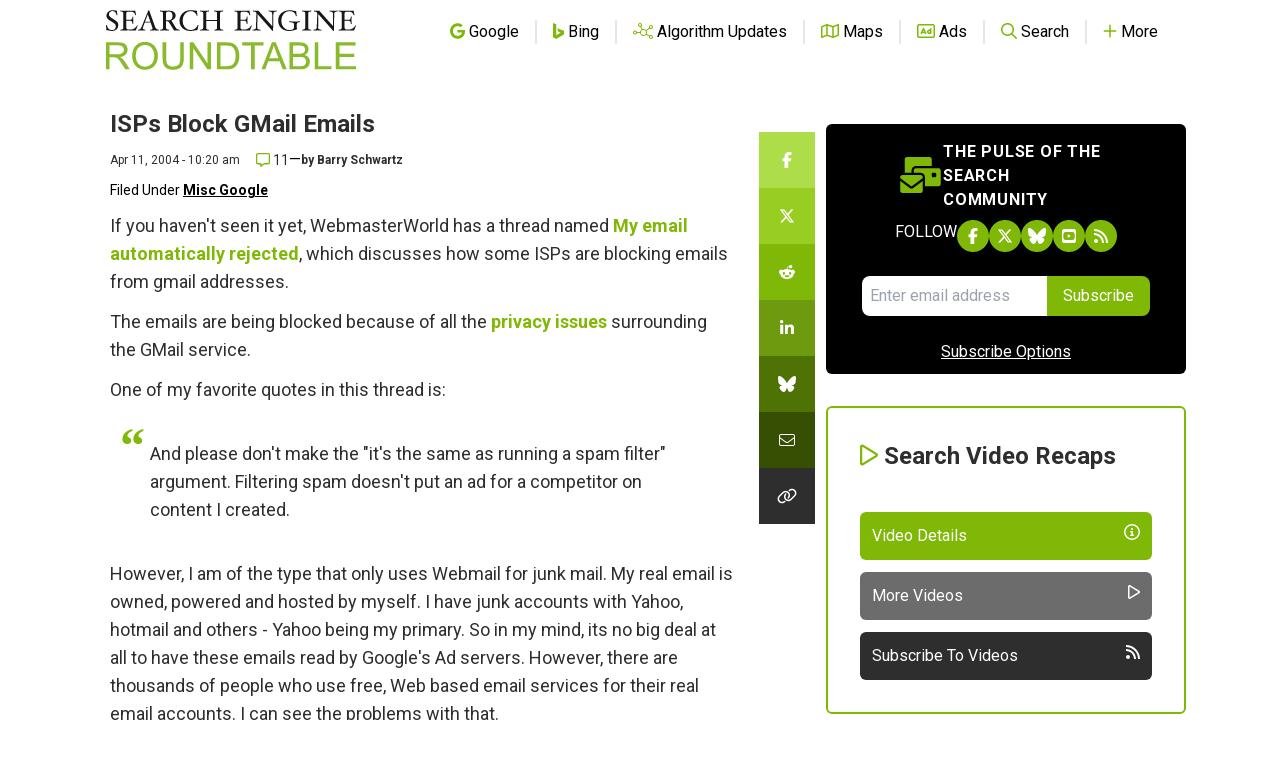

--- FILE ---
content_type: text/html; charset=utf-8
request_url: https://disqus.com/embed/comments/?base=default&f=seroundtable&t_u=https%3A%2F%2Fwww.seroundtable.com%2Farchives%2F000323.html&t_e=ISPs%20Block%20GMail%20Emails&t_d=%0A%20%20%20%20%20%20%20%20%20%20%20%20%20%20%20%20%20%20%20%20ISPs%20Block%20GMail%20Emails%0A%20%20%20%20%20%20%20%20%20%20%20%20%20%20%20%20&t_t=ISPs%20Block%20GMail%20Emails&s_o=default
body_size: 3754
content:
<!DOCTYPE html>

<html lang="en" dir="ltr" class="not-supported type-">

<head>
    <title>Disqus Comments</title>

    
    <meta name="viewport" content="width=device-width, initial-scale=1, maximum-scale=1, user-scalable=no">
    <meta http-equiv="X-UA-Compatible" content="IE=edge"/>

    <style>
        .alert--warning {
            border-radius: 3px;
            padding: 10px 15px;
            margin-bottom: 10px;
            background-color: #FFE070;
            color: #A47703;
        }

        .alert--warning a,
        .alert--warning a:hover,
        .alert--warning strong {
            color: #A47703;
            font-weight: bold;
        }

        .alert--error p,
        .alert--warning p {
            margin-top: 5px;
            margin-bottom: 5px;
        }
        
        </style>
    
    <style>
        
        html, body {
            overflow-y: auto;
            height: 100%;
        }
        

        #error {
            display: none;
        }

        .clearfix:after {
            content: "";
            display: block;
            height: 0;
            clear: both;
            visibility: hidden;
        }

        
    </style>

</head>
<body>
    

    
    <div id="error" class="alert--error">
        <p>We were unable to load Disqus. If you are a moderator please see our <a href="https://docs.disqus.com/help/83/"> troubleshooting guide</a>. </p>
    </div>

    
    <script type="text/json" id="disqus-forumData">{"session":{"canModerate":false,"audienceSyncVerified":false,"canReply":true,"mustVerify":false,"recaptchaPublicKey":"6LfHFZceAAAAAIuuLSZamKv3WEAGGTgqB_E7G7f3","mustVerifyEmail":false},"forum":{"aetBannerConfirmation":null,"founder":"251835","twitterName":"rustybrick","commentsLinkOne":"1 Comment","guidelines":null,"disableDisqusBrandingOnPolls":false,"commentsLinkZero":"0 Comments","disableDisqusBranding":false,"id":"seroundtable","createdAt":"2009-03-16T13:12:23.487613","category":"Tech","aetBannerEnabled":false,"aetBannerTitle":null,"raw_guidelines":null,"initialCommentCount":null,"votingType":0,"daysUnapproveNewUsers":null,"installCompleted":true,"moderatorBadgeText":null,"commentPolicyText":"We value your comments, but please no spam, no solicitations, no bigotry and no personal attacks!","aetEnabled":false,"channel":null,"sort":2,"description":null,"organizationHasBadges":true,"newPolicy":true,"raw_description":null,"customFont":null,"language":"en","adsReviewStatus":1,"commentsPlaceholderTextEmpty":null,"daysAlive":null,"forumCategory":{"date_added":"2016-01-28T01:54:31","id":8,"name":"Tech"},"linkColor":null,"colorScheme":"auto","pk":"100244","commentsPlaceholderTextPopulated":null,"permissions":{},"commentPolicyLink":"https://www.seroundtable.com/comment-policy.html","aetBannerDescription":null,"favicon":{"permalink":"https://disqus.com/api/forums/favicons/seroundtable.jpg","cache":"https://c.disquscdn.com/uploads/forums/10/244/favicon.png?1704128932"},"name":"Search Engine Roundtable","commentsLinkMultiple":"{num} Comments","settings":{"threadRatingsEnabled":false,"adsDRNativeEnabled":false,"behindClickEnabled":false,"disable3rdPartyTrackers":true,"adsVideoEnabled":false,"adsProductVideoEnabled":false,"adsPositionBottomEnabled":false,"ssoRequired":false,"contextualAiPollsEnabled":false,"unapproveLinks":false,"adsPositionRecommendationsEnabled":false,"adsEnabled":false,"adsProductLinksThumbnailsEnabled":false,"hasCustomAvatar":false,"organicDiscoveryEnabled":false,"adsProductDisplayEnabled":false,"adsProductLinksEnabled":false,"audienceSyncEnabled":false,"threadReactionsEnabled":false,"linkAffiliationEnabled":false,"adsPositionAiPollsEnabled":false,"disableSocialShare":false,"adsPositionTopEnabled":false,"adsProductStoriesEnabled":false,"sidebarEnabled":false,"adultContent":false,"allowAnonVotes":false,"gifPickerEnabled":true,"mustVerify":true,"badgesEnabled":false,"mustVerifyEmail":true,"allowAnonPost":false,"unapproveNewUsersEnabled":false,"mediaembedEnabled":true,"aiPollsEnabled":false,"userIdentityDisabled":false,"adsPositionPollEnabled":false,"discoveryLocked":false,"validateAllPosts":false,"adsSettingsLocked":false,"isVIP":false,"adsPositionInthreadEnabled":false},"organizationId":77221,"typeface":"auto","url":"http://www.seroundtable.com/","daysThreadAlive":null,"avatar":{"small":{"permalink":"https://disqus.com/api/forums/avatars/seroundtable.jpg?size=32","cache":"//a.disquscdn.com/1763052994/images/noavatar32.png"},"large":{"permalink":"https://disqus.com/api/forums/avatars/seroundtable.jpg?size=92","cache":"//a.disquscdn.com/1763052994/images/noavatar92.png"}},"signedUrl":"http://disq.us/?url=http%3A%2F%2Fwww.seroundtable.com%2F&key=XRkZSv-CoWQI-YNGOjZecw"}}</script>

    <div id="postCompatContainer"><div class="comment__wrapper"><div class="comment__name clearfix"><img class="comment__avatar" src="//a.disquscdn.com/1763052994/images/noavatar92.png" width="32" height="32" /><strong><a href="">Rakesh Kr singh</a></strong> &bull; 15 years ago
        </div><div class="comment__content"><p>Please suggest me how to block a sites <a href="http://disq.us/url?url=http%3A%2F%2Fwww.gmail.com%3AehjUZ_tdm3SLV2ooqcmtnBkbUzc&amp;cuid=100244" rel="nofollow noopener" target="_blank" title="www.gmail.com">www.gmail.com</a> and <a href="http://disq.us/url?url=http%3A%2F%2Fwww.orkut.com%3AsC3AvfKuLzUHMzIGYtgKtCX4mZc&amp;cuid=100244" rel="nofollow noopener" target="_blank" title="www.orkut.com">www.orkut.com</a> becoze i forget my password, anyone changed my passward in my orkut...........so pls do the needfull.........</p></div></div><div class="comment__wrapper"><div class="comment__name clearfix"><img class="comment__avatar" src="//a.disquscdn.com/1763052994/images/noavatar92.png" width="32" height="32" /><strong><a href="">Rakesh Kr singh</a></strong> &bull; 15 years ago
        </div><div class="comment__content"><p>Please suggest me how to block a sites <a href="http://disq.us/url?url=http%3A%2F%2Fwww.gmail.com%3AehjUZ_tdm3SLV2ooqcmtnBkbUzc&amp;cuid=100244" rel="nofollow noopener" target="_blank" title="www.gmail.com">www.gmail.com</a> and <a href="http://disq.us/url?url=http%3A%2F%2Fwww.orkut.com%3AsC3AvfKuLzUHMzIGYtgKtCX4mZc&amp;cuid=100244" rel="nofollow noopener" target="_blank" title="www.orkut.com">www.orkut.com</a> becoze i forget my password, anyone changed my passward in my orkut...........so pls do the needfull.........</p></div></div><div class="comment__wrapper"><div class="comment__name clearfix"><img class="comment__avatar" src="//a.disquscdn.com/1763052994/images/noavatar92.png" width="32" height="32" /><strong><a href="">jasia</a></strong> &bull; 16 years ago
        </div><div class="comment__content"><p>i want to end up with the email id jasiabukhari@gmail.com</p></div></div><div class="comment__wrapper"><div class="comment__name clearfix"><img class="comment__avatar" src="//a.disquscdn.com/1763052994/images/noavatar92.png" width="32" height="32" /><strong><a href="">Bill</a></strong> &bull; 17 years ago
        </div><div class="comment__content"><p>how do i know if my mail i sent being blocked?</p></div></div><div class="comment__wrapper"><div class="comment__name clearfix"><img class="comment__avatar" src="//a.disquscdn.com/1763052994/images/noavatar92.png" width="32" height="32" /><strong><a href="">Dhiraj</a></strong> &bull; 17 years ago
        </div><div class="comment__content"><p>Please suggest me how to block a sites <a href="http://disq.us/url?url=http%3A%2F%2Fwww.gmail.com%3AehjUZ_tdm3SLV2ooqcmtnBkbUzc&amp;cuid=100244" rel="nofollow noopener" target="_blank" title="www.gmail.com">www.gmail.com</a> and <a href="http://disq.us/url?url=http%3A%2F%2Fwww.orkut.com%3AsC3AvfKuLzUHMzIGYtgKtCX4mZc&amp;cuid=100244" rel="nofollow noopener" target="_blank" title="www.orkut.com">www.orkut.com</a></p></div></div><div class="comment__wrapper"><div class="comment__name clearfix"><img class="comment__avatar" src="//a.disquscdn.com/1763052994/images/noavatar92.png" width="32" height="32" /><strong><a href="">thirupathi</a></strong> &bull; 18 years ago
        </div><div class="comment__content"><p>How To Blocked The Gmail And Gchat</p></div></div><div class="comment__wrapper"><div class="comment__name clearfix"><img class="comment__avatar" src="//a.disquscdn.com/1763052994/images/noavatar92.png" width="32" height="32" /><strong><a href="">Mary</a></strong> &bull; 18 years ago
        </div><div class="comment__content"><p>How can i block a gmail user from sending me mails on my hotmail account? Please explain.</p></div></div><div class="comment__wrapper"><div class="comment__name clearfix"><img class="comment__avatar" src="//a.disquscdn.com/1763052994/images/noavatar92.png" width="32" height="32" /><strong><a href="">thirupathi</a></strong> &bull; 18 years ago
        </div><div class="comment__content"><p>how to blocked the any website in without firewall and host files</p></div></div><div class="comment__wrapper"><div class="comment__name clearfix"><img class="comment__avatar" src="//a.disquscdn.com/1763052994/images/noavatar92.png" width="32" height="32" /><strong><a href="">John NElson</a></strong> &bull; 18 years ago
        </div><div class="comment__content"><p>I will also be rejecting/auto-responding emails sent through Gmail until Google feel able to give an appropriate response to privacy concerns.<br>------------------------------------------------<br>As i was reading the thread i notied that comment. GMAIL IS SAFE. THere is no reason to fret going there. I have used gmail since the begining, and some of the things that i am hearing are not true. Gmail post ad in a bar that can be hidden with the press of a button. but because no one wants the look into they want to comment. For ISP's to block the @gmail.com domain is illegal. Everyone that i knpw use gmail. it is fast and reliable. i have other email accounts with hotmail and yahoo, but no one but gamil can provide that speed that i need. It took me two days to get a mail from gmail to hotmail servers. And they wonder why people are going to gmail. Gmail currently has over 4,000,000 users. Gmail in not posting anything abotu them and they do NOT have any kind of spam that presents an ad for them. AOL YAHOO HOTMAIL CAN KICK ROCKS! There is no reason to use them they are slow. Im no worker of gmail i just happen to love stuff that works. If it dont work then to he|| with it.</p></div></div><div class="comment__wrapper"><div class="comment__name clearfix"><img class="comment__avatar" src="//a.disquscdn.com/1763052994/images/noavatar92.png" width="32" height="32" /><strong><a href="">Abhishek Tiwari</a></strong> &bull; 19 years ago
        </div><div class="comment__content"><p>Hey Sarika,<br> Your Just have to Block <a href="http://disq.us/url?url=http%3A%2F%2Fchatenabled.mail.google.com%3AlVVvqWdxOeGNqsZNewgS_wxY7dU&amp;cuid=100244" rel="nofollow noopener" target="_blank" title="chatenabled.mail.google.com">chatenabled.mail.google.com</a> in your Pc or from network, gmail chat is disable after that . i am a network security administrator &amp; i know how to block chat.</p></div></div><div class="comment__wrapper"><div class="comment__name clearfix"><img class="comment__avatar" src="//a.disquscdn.com/1763052994/images/noavatar92.png" width="32" height="32" /><strong><a href="">Sarika</a></strong> &bull; 19 years ago
        </div><div class="comment__content"><p>Kindly let me know how to block Gmail chat....<br>does it have any signature or what i the way to block it???</p></div></div></div>


    <div id="fixed-content"></div>

    
        <script type="text/javascript">
          var embedv2assets = window.document.createElement('script');
          embedv2assets.src = 'https://c.disquscdn.com/embedv2/latest/embedv2.js';
          embedv2assets.async = true;

          window.document.body.appendChild(embedv2assets);
        </script>
    



    
</body>
</html>


--- FILE ---
content_type: text/html; charset=utf-8
request_url: https://www.google.com/recaptcha/api2/aframe
body_size: 267
content:
<!DOCTYPE HTML><html><head><meta http-equiv="content-type" content="text/html; charset=UTF-8"></head><body><script nonce="c58RtIhwyjBwuWM30mZg6Q">/** Anti-fraud and anti-abuse applications only. See google.com/recaptcha */ try{var clients={'sodar':'https://pagead2.googlesyndication.com/pagead/sodar?'};window.addEventListener("message",function(a){try{if(a.source===window.parent){var b=JSON.parse(a.data);var c=clients[b['id']];if(c){var d=document.createElement('img');d.src=c+b['params']+'&rc='+(localStorage.getItem("rc::a")?sessionStorage.getItem("rc::b"):"");window.document.body.appendChild(d);sessionStorage.setItem("rc::e",parseInt(sessionStorage.getItem("rc::e")||0)+1);localStorage.setItem("rc::h",'1768617726447');}}}catch(b){}});window.parent.postMessage("_grecaptcha_ready", "*");}catch(b){}</script></body></html>